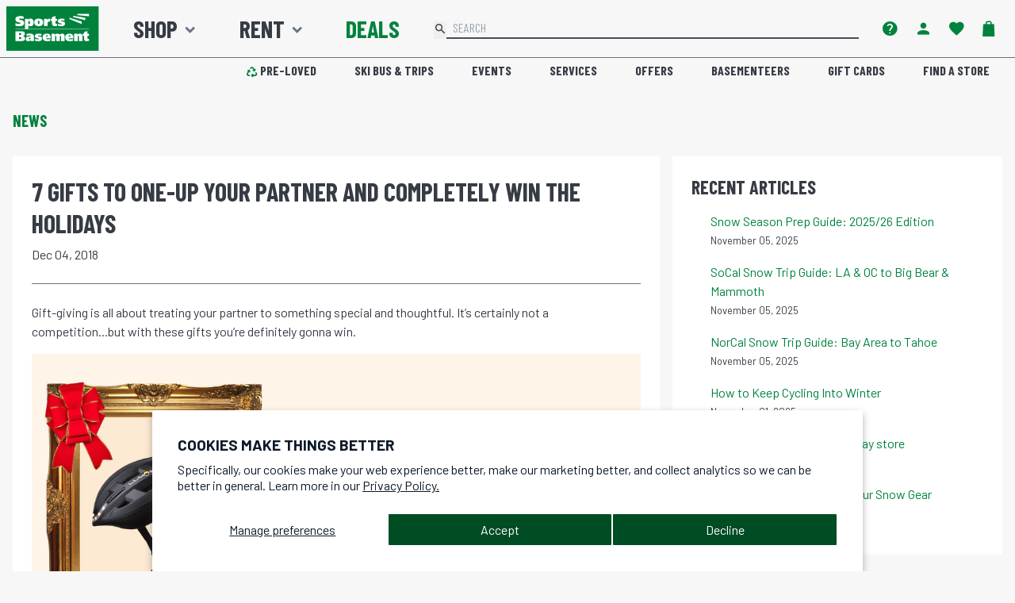

--- FILE ---
content_type: text/javascript
request_url: https://shop.sportsbasement.com/cdn/shop/t/593/assets/slick.config.js?v=50784058058857531481768412927
body_size: -357
content:
$(document).ready(function(){$(".slick_mobile_only").slick({lazyLoad:"ondemand",centerMode:!0,centerPadding:"30px",arrows:!1,mobileFirst:!0,slidesToShow:1,responsive:[{breakpoint:1024,settings:"unslick"}]}),$(".slick_mobile_only_3").slick({lazyLoad:"ondemand",centerMode:!0,centerPadding:"30px",arrows:!1,mobileFirst:!0,slidesToShow:2,responsive:[{breakpoint:1024,settings:"unslick"}]}),$(".slick_single").slick({lazyLoad:"ondemand",dots:!1,infinite:!0,speed:500,fade:!0,cssEase:"linear"}),$(".slick_single_auto").slick({lazyLoad:"ondemand",dots:!1,arrows:!1,infinite:!0,speed:500,autoplay:!0,autoplaySpeed:5e3,fade:!0,cssEase:"linear"}),$(".slick_single_auto_dots").slick({lazyLoad:"ondemand",dots:!0,infinite:!0,speed:500,autoplay:!0,autoplaySpeed:5e3,fade:!0,cssEase:"linear"}),$(".slick_variable-width").slick({lazyLoad:"ondemand",dots:!1,infinite:!0,speed:300,slidesToShow:1,centerMode:!0,variableWidth:!0}),$(".slick_promos_3").slick({lazyLoad:"ondemand",dots:!1,infinite:!0,speed:300,slidesToShow:3,slidesToScroll:1,responsive:[{breakpoint:1024,settings:{slidesToShow:1,slidesToScroll:1,prevArrow:!1,nextArrow:!1}},{breakpoint:640,settings:{slidesToShow:1,slidesToScroll:1,prevArrow:!1,nextArrow:!1}}]}),$(".slick_promos_5").slick({lazyLoad:"ondemand",dots:!1,infinite:!0,speed:300,slidesToShow:5,slidesToScroll:1,responsive:[{breakpoint:1360,settings:{slidesToShow:3}},{breakpoint:1024,settings:{slidesToShow:2,centerMode:!0}},{breakpoint:640,settings:{slidesToShow:1,centerMode:!0}}]}),$(".slick_products_3").slick({lazyLoad:"ondemand",dots:!1,infinite:!0,speed:300,slidesToShow:3,slidesToScroll:1,responsive:[{breakpoint:1024,settings:{slidesToShow:2,slidesToScroll:1,prevArrow:!1,nextArrow:!1}},{breakpoint:640,settings:{slidesToShow:1,slidesToScroll:1,prevArrow:!1,nextArrow:!1}}]}),$(".slick_products_4").slick({lazyLoad:"ondemand",dots:!1,infinite:!0,speed:300,slidesToShow:4,slidesToScroll:1,responsive:[{breakpoint:1360,settings:{slidesToShow:4,prevArrow:!1,nextArrow:!1}},{breakpoint:1024,settings:{slidesToShow:3,prevArrow:!1,nextArrow:!1}},{breakpoint:768,settings:{slidesToShow:2,prevArrow:!1,nextArrow:!1}},{breakpoint:640,settings:{slidesToShow:1,prevArrow:!1,nextArrow:!1}}]}),$(".slick_products_5").slick({dots:!1,infinite:!0,speed:300,slidesToShow:5,slidesToScroll:1,responsive:[{breakpoint:1024,settings:{slidesToShow:2,slidesToScroll:1,prevArrow:!1,nextArrow:!1}},{breakpoint:640,settings:{slidesToShow:1,slidesToScroll:1,prevArrow:!1,nextArrow:!1}}]}),$(".slick_store_reviews_auto").slick({lazyLoad:"ondemand",dots:!1,arrows:!1,infinite:!0,slidesToShow:2,speed:500,autoplay:!0,autoplaySpeed:5e3,fade:!1,cssEase:"linear",responsive:[{breakpoint:1024,settings:{slidesToShow:2,slidesToScroll:1}},{breakpoint:640,settings:{slidesToShow:1,slidesToScroll:1}}]}),$(".slick_community_space").slick({dots:!1,infinite:!0,speed:300,slidesToShow:1,centerMode:!0,variableWidth:!0})});
//# sourceMappingURL=/cdn/shop/t/593/assets/slick.config.js.map?v=50784058058857531481768412927


--- FILE ---
content_type: image/svg+xml
request_url: https://cdn.shopify.com/s/files/1/0751/7203/files/GARMIN_9c5ee7d5-5cbc-4d80-83cf-e5967ce121ef.svg?v=1746045294
body_size: 1134
content:
<svg viewBox="0 0 192 112" xmlns="http://www.w3.org/2000/svg" id="FITNESS">
  <defs>
    <style>
      .cls-1 {
        fill: #fff;
      }

      .cls-2 {
        fill: #009c49;
      }
    </style>
  </defs>
  <rect ry="30" rx="30" height="112" width="192" y="0" x="-.02" class="cls-2"></rect>
  <g id="GARMIN">
    <g>
      <path d="M28.29,77.53c-1.38-.16-2.76-.32-4.1-.72-2.67-.78-4.99-2.08-6.56-4.47-2.52-3.84-2.11-9.71.91-13.37,2.01-2.43,4.7-3.62,7.74-4,4.07-.52,8.05-.08,11.89,1.45.17.07.35.14.52.22,1.24.57,1.45,1.17.86,2.36-.16.32-.31.64-.48.95-.43.79-1.09,1.04-1.88.63-1.76-.91-3.63-1.48-5.59-1.65-2.1-.18-4.2-.25-6.22.56-2.6,1.05-3.92,3.07-4.27,5.75-.25,1.95.11,3.81,1.33,5.43,1.35,1.8,3.24,2.63,5.38,2.94,2.77.41,5.47-.07,8.13-.84.4-.12.58-.32.57-.75-.03-.87,0-1.75-.01-2.62,0-.74-.33-1.05-1.08-1.06-1.6,0-3.21,0-4.81,0-.99,0-1.45-.46-1.48-1.44-.05-1.56.36-1.98,1.9-1.98,2.64,0,5.29,0,7.93,0,1.38,0,1.85.47,1.85,1.82,0,2.18-.03,4.36.01,6.54.02,1.23-.54,1.99-1.61,2.48-1.66.75-3.41,1.2-5.21,1.43-1.11.14-2.23.23-3.34.34h-2.37Z" class="cls-1"></path>
      <path d="M175.98,77.28c-.34.01-.4-.21-.42-.49-.03-.5-.08-.99-.14-1.68-.26.7-.46,1.22-.66,1.75-.07.17-.13.37-.37.35-.2-.02-.25-.2-.31-.35-.18-.5-.35-1-.52-1.5-.06,0-.12.01-.18.02,0,.47,0,.93,0,1.4,0,.2,0,.46-.29.46-.3,0-.27-.28-.26-.47.04-.76.09-1.53.15-2.29.02-.21.08-.42.36-.43.25-.02.37.14.45.35.21.58.41,1.15.67,1.88.26-.7.46-1.26.67-1.8.21-.54.39-.57.84-.17v2.99Z" class="cls-1"></path>
      <path d="M103.27,62.45c0,.14,0,.29,0,.43-.03,4.32-.06,8.64-.09,12.96,0,1.08-.31,1.4-1.4,1.43-.6.02-1.21.03-1.81-.02-.79-.07-1.12-.44-1.12-1.22,0-6.5,0-13,0-19.51,0-.88.46-1.33,1.36-1.34.98-.01,1.96,0,2.94,0,.9-.01,1.53.37,1.96,1.17,1.93,3.56,3.88,7.11,5.83,10.67.07.13.13.26.21.38.41.69.77.69,1.16,0,1.38-2.44,2.75-4.89,4.13-7.33.7-1.25,1.42-2.49,2.11-3.75.42-.77,1.06-1.14,1.93-1.13.94,0,1.87,0,2.81,0,.94,0,1.37.41,1.45,1.34.02.21.01.42.01.62,0,6.02,0,12.05,0,18.07,0,1.84-.23,2.07-2.09,2.06-.5,0-1,.02-1.5-.03-.85-.08-1.17-.45-1.18-1.3-.01-1.41,0-2.83,0-4.24,0-2.97,0-5.94,0-8.91,0-.12,0-.24-.11-.4-.58,1.04-1.16,2.08-1.73,3.13-1.89,3.47-3.78,6.93-5.67,10.4-.2.37-.4.76-.9.75-.47,0-.66-.39-.85-.74-2.35-4.35-4.7-8.7-7.06-13.05-.09-.16-.18-.32-.27-.47-.04.01-.08.02-.12.04Z" class="cls-1"></path>
      <path d="M144.33,66.21c0-3.26,0-6.52,0-9.79,0-.91.31-1.22,1.23-1.25.02,0,.04,0,.06,0,3.67,0,3.09-.28,5.58,2.29,3.65,3.76,7.29,7.53,10.93,11.3.06.06.11.13.17.18.18.15.33.47.6.36.28-.11.19-.43.19-.67,0-3.1,0-6.19,0-9.29,0-.91-.01-1.83,0-2.74.02-1.04.42-1.42,1.46-1.43.6,0,1.21-.01,1.81,0,.81.03,1.27.49,1.27,1.3,0,6.48,0,12.96,0,19.45,0,.83-.35,1.23-1.17,1.32-.81.08-1.62.07-2.43-.07-.63-.11-1.07-.52-1.49-.96-3.42-3.55-6.85-7.09-10.27-10.64-.87-.9-1.73-1.8-2.6-2.69-.17-.17-.32-.46-.61-.33-.28.12-.18.44-.18.68,0,4.13,0,8.27-.01,12.4,0,1.35-.3,1.64-1.65,1.65-.58,0-1.17.02-1.75-.02-.91-.06-1.16-.35-1.16-1.26,0-3.26,0-6.52,0-9.79Z" class="cls-1"></path>
      <path d="M71.35,66.25c0-3.18,0-6.36,0-9.53,0-1.16.37-1.54,1.51-1.54,4,0,7.99-.02,11.99.02,1.54.02,3.07.17,4.54.71,3.34,1.21,4.31,3.77,3.98,6.85-.24,2.26-1.56,3.69-3.65,4.47-.39.15-.78.29-1.17.44-.72.28-.86.64-.42,1.28.96,1.4,1.96,2.79,2.94,4.18.69.99,1.4,1.96,2.08,2.96.46.67.25,1.14-.56,1.17-1.06.04-2.12.02-3.18,0-.78-.01-1.3-.46-1.73-1.07-1.56-2.21-3.15-4.39-4.69-6.61-.6-.86-1.36-1.28-2.42-1.25-1.21.04-2.42.04-3.62,0-.62-.02-.77.2-.76.79.03,2.26.01,4.53,0,6.79,0,.94-.31,1.31-1.23,1.35-.79.04-1.58.04-2.37,0-.93-.05-1.23-.41-1.24-1.35,0-3.22,0-6.44,0-9.66ZM80.97,64.91s0,0,0-.01c1.14,0,2.29.01,3.43,0,.82-.01,1.61-.16,2.37-.47,1.09-.44,1.68-1.25,1.7-2.44.02-1.22-.54-2.06-1.65-2.53-.6-.26-1.23-.44-1.87-.45-2.52-.04-5.04-.06-7.55-.06-.82,0-1.12.33-1.13,1.15-.02,1.22-.02,2.45,0,3.68.01.83.32,1.13,1.14,1.13,1.19,0,2.37,0,3.56,0Z" class="cls-1"></path>
      <path d="M65.62,77.27c-.6-.02-1.2.03-1.81-.05-.64-.08-1.08-.4-1.37-.95-.23-.44-.48-.87-.69-1.33-.25-.57-.67-.78-1.28-.78-3.48.01-6.95.01-10.43,0-.61,0-1.03.22-1.26.81-.13.35-.35.66-.48,1.01-.32.83-.92,1.26-1.81,1.28-.69.01-1.38.04-2.06,0-.85-.05-1.08-.42-.72-1.18,1.02-2.16,2.05-4.31,3.09-6.47,2.06-4.29,4.17-8.55,6.16-12.87.78-1.69,2.22-1.79,3.78-1.39.54.14.87.6,1.12,1.1,2.31,4.53,4.63,9.06,6.95,13.6,1,1.96,2.01,3.92,3.01,5.88.45.88.22,1.28-.76,1.34-.48.03-.96,0-1.44,0ZM55.18,70.88c1.08,0,2.16,0,3.24,0,.91,0,1.11-.3.75-1.1-1.15-2.53-2.3-5.06-3.46-7.59-.11-.23-.17-.57-.51-.55-.32.01-.4.33-.51.57-1.19,2.53-2.38,5.07-3.57,7.61-.34.72-.12,1.05.69,1.06,1.12,0,2.25,0,3.37,0Z" class="cls-1"></path>
      <path d="M155.83,49.84c-2.27,0-4.54,0-6.81,0-.67,0-1.24-.19-1.6-.78-.34-.56-.21-1.11.1-1.65,1.72-2.97,3.44-5.93,5.16-8.9.57-.99,1.15-1.98,1.72-2.97.82-1.42,2.1-1.44,2.93-.02,2.31,3.97,4.62,7.94,6.91,11.92.7,1.21,0,2.38-1.42,2.39-2.33.02-4.66,0-7,0Z" class="cls-1"></path>
      <path d="M131.96,66.27c0-3.22,0-6.44,0-9.66,0-1.07.36-1.43,1.41-1.43.71,0,1.42,0,2.12,0,.98,0,1.39.42,1.4,1.41,0,.54,0,1.08,0,1.62,0,5.81,0,11.63,0,17.44,0,1.24-.35,1.6-1.58,1.62-.71.01-1.42.03-2.12-.01-.93-.05-1.24-.41-1.24-1.34,0-3.22,0-6.44,0-9.66Z" class="cls-1"></path>
      <path d="M172.44,74.27c-.06.27-.26.28-.44.28-.4,0-.49.21-.48.56.01.5.02,1,0,1.5,0,.24.12.64-.29.62-.39-.02-.26-.41-.27-.65-.02-.48-.02-.96,0-1.43.01-.37-.08-.61-.51-.6-.19,0-.4-.04-.37-.31.03-.22.22-.22.39-.22.52,0,1.04,0,1.56,0,.2,0,.38.04.41.25Z" class="cls-1"></path>
    </g>
  </g>
</svg>

--- FILE ---
content_type: image/svg+xml
request_url: https://cdn.shopify.com/s/files/1/0751/7203/files/BROOKS.svg?v=1745364517
body_size: 1568
content:
<svg viewBox="0 0 192 112" xmlns="http://www.w3.org/2000/svg" id="RUN">
  <defs>
    <style>
      .cls-1 {
        fill: #fff;
      }

      .cls-2 {
        fill: #009c49;
      }
    </style>
  </defs>
  <rect ry="30" rx="30" height="112" width="192" y="0" x="-.05" class="cls-2"></rect>
  <g id="BROOKS">
    <g>
      <path d="M21.68,47.66c1.31.04,2.61.04,3.9.18.69.08,1.39.12,2.09.19,1.17.11,2.34.27,3.5.43,1.25.18,2.49.39,3.74.62,2.16.4,4.27.95,6.37,1.56,2.38.69,4.75,1.42,7.03,2.42.64.28,1.25.63,1.81,1.05.22.17.42.39.38.69-.05.3-.32.38-.57.47-.64.23-1.32.13-1.97.24-1.2.2-2.42.22-3.62.42-1.16.19-2.33.34-3.48.55-2.54.46-5.03,1.1-7.48,1.91-3.92,1.3-7.65,3-11.1,5.29-.96.63-1.97.78-3.08.58-2.18-.4-4.3-.98-6.29-1.95-.67-.33-1.29-.74-1.71-1.41-.25-.39-.27-.81-.19-1.22.05-.29.4-.38.63-.53,1.28-.83,2.71-1.32,4.16-1.75,2.7-.8,5.45-1.33,8.24-1.71,1.46-.2,2.91-.38,4.38-.53,2.03-.22,4.08-.32,6.09-.77.49-.11.98-.23,1.43-.48.27-.15.63-.23.63-.63,0-.37-.32-.57-.56-.73-1.44-.91-2.99-1.57-4.58-2.17-2.53-.96-5.14-1.62-7.76-2.26-.65-.16-1.3-.31-1.95-.46Z" class="cls-1"></path>
      <path d="M65.29,48.11c2.14,0,4.29-.01,6.43.02,1.14.02,2.12.39,2.62,1.53.24.55.24,1.14.09,1.71-.41,1.53-1.09,2.88-2.47,3.79-.42.28-.89.46-1.48.64.92.31,1.39.87,1.55,1.7.07.34.04.67-.05,1-.53,2-1.45,3.74-3.28,4.86-.54.33-1.1.59-1.74.66-4.29,0-8.59,0-12.88,0-.96,0-1.61-.86-1.67-1.9-.04-.76.28-1.41.5-2.08.38-1.18.85-2.33,1.26-3.5.52-1.47,1.03-2.94,1.55-4.41.45-1.28.92-2.56,1.37-3.85.03-.09.07-.16.16-.18,2.68,0,5.35,0,8.03,0ZM61.31,54.63c1.72,0,3.35,0,4.98,0,1.12,0,2.24-1.26,2.13-2.37-.07-.7-.35-.96-1.05-.95-1.81,0-3.61.02-5.42.02-.29,0-.4.11-.49.37-.97,2.78-1.96,5.55-2.94,8.33-.09.25-.23.49-.23.79,1.95,0,3.88,0,5.8,0,1.05,0,2.06-.86,2.23-1.89.17-.99-.31-1.56-1.3-1.56-.48,0-.97,0-1.45.01-.15,0-.28,0-.38-.14-.6-.85-1.22-1.68-1.89-2.6Z" class="cls-1"></path>
      <path d="M93.15,48.11c1.44.1,2.4.82,2.69,2.08.14.61.09,1.25-.14,1.85-.34.9-.68,1.79-1.01,2.69-.46,1.25-1.31,2.15-2.43,2.82-.76.45-1.55.86-2.42,1.06-.27.06-.25.16-.1.36,1.27,1.64,2.52,3.28,3.78,4.93.02.03.03.07.05.12-.12.11-.26.06-.38.06-1.72,0-3.44,0-5.16,0-.27,0-.4-.09-.55-.31-1.58-2.28-3.17-4.55-4.77-6.82-.16-.22-.37-.4-.44-.73,1.14,0,2.25,0,3.36,0,.37,0,.73,0,1.1,0,1.19,0,1.99-.54,2.44-1.65.24-.58.44-1.19.72-1.75.42-.84-.08-1.49-.99-1.48-1.19.02-2.38.02-3.57.03-.66,0-1.32.01-1.98,0-.24,0-.36.07-.45.3-1.17,3.2-2.34,6.4-3.52,9.6-.31.84-.63,1.68-.92,2.53-.08.23-.18.29-.4.28-.88-.02-1.76,0-2.64-.02-1.03-.01-1.67-.87-1.76-1.81-.09-.97.39-1.81.68-2.69.28-.82.6-1.63.9-2.44.43-1.17.85-2.34,1.28-3.51.4-1.1.8-2.19,1.19-3.29.25-.7.5-1.41.75-2.11.02-.05.09-.08.13-.11,2.21,0,4.43.01,6.64.01,2.64,0,5.28,0,7.91-.01Z" class="cls-1"></path>
      <path d="M134.16,48.02c1.42.14,2.73.59,3.78,1.59.86.82,1.35,1.84,1.42,3.06.06.99-.17,1.9-.53,2.81-.56,1.43-.96,2.93-1.69,4.29-1.06,1.99-2.6,3.42-4.8,4.06-.73.21-1.48.32-2.24.36-2.32,0-4.65,0-6.97,0-1.49-.07-2.79-.63-3.84-1.65-.83-.8-1.33-1.81-1.54-2.98-.17-.97.18-1.79.47-2.64.33-.96.71-1.9,1.05-2.85.37-1.03.88-1.97,1.57-2.82.82-1,1.77-1.81,2.92-2.37.99-.49,2.06-.75,3.16-.85,2.41,0,4.82,0,7.23,0ZM130.11,51.06c-2.32-.11-4.17.93-5.1,2.97-.55,1.2-1.03,2.43-1.47,3.67-.53,1.47.12,2.69,1.61,3.19.92.3,1.86.26,2.79.18,1.66-.14,3.1-.74,3.97-2.25.87-1.52,1.49-3.16,1.95-4.84.36-1.33-.21-2.22-1.52-2.64-.72-.23-1.47-.24-2.22-.28Z" class="cls-1"></path>
      <path d="M101,64.18c-1.49-.08-2.8-.61-3.86-1.65-1.02-1.01-1.6-2.25-1.6-3.71,0-.66.28-1.26.49-1.87.35-1.03.76-2.05,1.15-3.07.41-1.09.98-2.06,1.76-2.94.79-.89,1.71-1.59,2.77-2.11.97-.48,2.02-.71,3.09-.82,2.41,0,4.82,0,7.23,0,1.51.18,2.88.68,3.92,1.86.74.84,1.12,1.81,1.2,2.92.09,1.27-.39,2.39-.8,3.54-.49,1.38-.93,2.77-1.71,4.03-1.18,1.91-2.86,3.1-5.03,3.6-.54.13-1.08.17-1.63.2-2.32,0-4.65,0-6.97,0ZM111.77,53.42c.01-1.1-.54-1.78-1.67-2.11-.73-.21-1.48-.25-2.22-.25-2.17,0-3.94.76-4.94,2.8-.63,1.28-1.14,2.61-1.58,3.96-.47,1.42.17,2.56,1.58,3.05.94.33,1.91.28,2.88.2,1.92-.16,3.42-1.01,4.26-2.81.57-1.21,1.03-2.46,1.49-3.71.14-.38.23-.79.22-1.13Z" class="cls-1"></path>
      <path d="M161.94,64.1c-1.09-.05-1.64-.81-1.59-1.79.02-.42,0-.83.18-1.22.03-.06.06-.12.09-.18.03,0,.06-.02.09-.02.06,0,.12.02.17.02,2.98,0,5.96,0,8.94,0,.43,0,.88.07,1.31-.07.42-.06.77-.24.95-.65.26-.58.53-1.15.77-1.73.17-.41-.13-.76-.62-.82-.86-.1-1.72-.06-2.58-.06-1.78,0-3.56-.04-5.33.01-1.28.04-2.15-.9-2.12-2.15.02-.73.29-1.35.52-2,.31-.88.58-1.77,1-2.61.85-1.69,2.22-2.67,4.12-2.78,3.4-.19,6.81-.07,10.21-.09.66,0,1.33.09,1.94.42.9.49,1.27,1.84.75,2.72-.09.16-.23.11-.35.11-.85.01-1.7.01-2.56.02-1.68,0-3.35,0-5.03,0-1.02-.01-2.04-.06-3.06.07-.3.04-.56.17-.73.43-.35.52-.59,1.1-.78,1.69-.21.65.07.99.78,1.06.11.01.23.04.34.04,2.74.01,5.47.02,8.21.03,1.36.35,1.82,1.38,1.54,2.53-.37,1.55-.94,3.05-1.69,4.46-.88,1.68-2.32,2.46-4.18,2.56-3.76,0-7.53,0-11.29,0Z" class="cls-1"></path>
      <path d="M163.56,48.11c-1.15.79-2.29,1.59-3.44,2.38-2.45,1.67-4.9,3.35-7.37,5-.38.26-.18.44-.03.65,1.76,2.5,3.52,4.99,5.28,7.49.08.12.16.24.23.36-.12.14-.26.08-.38.08-1.76,0-3.53,0-5.29,0-.29,0-.47-.08-.64-.34-1.39-2.08-2.79-4.15-4.19-6.23-.31-.45-.64-.89-.94-1.35-.06-.09-.09-.19-.21-.18-.13,0-.13.13-.17.22-.55,1.53-1.11,3.05-1.66,4.58-.36,1-.72,1.99-1.06,2.99-.08.22-.19.31-.44.3-.88-.02-1.76,0-2.64-.02-.89,0-1.53-.68-1.68-1.56-.14-.86.15-1.62.41-2.39.29-.86.63-1.69.94-2.54.37-1,.72-2,1.09-3,.74-2.04,1.49-4.09,2.23-6.13.04-.12.05-.26.18-.34,1,0,2,0,3,0,1.43.22,1.75,1.57,1.54,2.54-.34,1.52-1.02,2.92-1.49,4.4-.04.12-.08.24-.13.39.38-.06.62-.3.87-.48,1.83-1.34,3.68-2.65,5.54-3.95,1.31-.91,2.58-1.87,3.88-2.81.06-.04.13-.06.19-.09,2.13,0,4.26,0,6.38,0Z" class="cls-1"></path>
      <path d="M93.15,48.11c-2.64,0-5.28.01-7.91.01-2.21,0-4.43,0-6.64-.01.14-.12.31-.07.46-.07,4.54,0,9.08,0,13.63,0,.16,0,.32-.05.46.07Z" class="cls-1"></path>
      <path d="M54.09,64.01c4.29,0,8.59,0,12.88,0-.14.12-.31.07-.47.07-3.98,0-7.96,0-11.95,0-.16,0-.33.04-.47-.08Z" class="cls-1"></path>
      <path d="M161.94,64.1c3.76,0,7.53,0,11.29,0-.14.13-.31.07-.46.07-3.42,0-6.85,0-10.27,0-.18,0-.38.06-.55-.08Z" class="cls-1"></path>
      <path d="M171.12,60.82c-.43.14-.87.07-1.31.07-2.98.02-5.96,0-8.94,0-.06,0-.12-.01-.17-.02.08-.02.17-.06.25-.06,3.39,0,6.78,0,10.17,0Z" class="cls-1"></path>
      <path d="M177.55,54.54c-2.74-.01-5.47-.02-8.21-.03-.11,0-.23-.03-.34-.04,2.74,0,5.48,0,8.22,0,.12,0,.24-.02.33.08Z" class="cls-1"></path>
      <path d="M65.29,48.11c-2.68,0-5.35,0-8.03,0,.11-.1.25-.06.38-.06,2.42,0,4.85,0,7.27,0,.13,0,.27-.04.38.07Z" class="cls-1"></path>
      <path d="M112.02,48.02c-2.41,0-4.82,0-7.23,0,.12-.12.28-.08.42-.08,2.13,0,4.26,0,6.39,0,.14,0,.3-.04.42.08Z" class="cls-1"></path>
      <path d="M134.16,48.02c-2.41,0-4.82,0-7.23,0,.12-.12.28-.08.42-.08,2.13,0,4.26,0,6.39,0,.14,0,.3-.04.42.08Z" class="cls-1"></path>
      <path d="M101,64.18c2.32,0,4.65,0,6.97,0-.11.11-.25.07-.38.07-2.07,0-4.14,0-6.22,0-.13,0-.27.04-.38-.07Z" class="cls-1"></path>
      <path d="M123.13,64.18c2.32,0,4.65,0,6.97,0-.11.11-.25.07-.38.07-2.07,0-4.14,0-6.22,0-.13,0-.27.03-.38-.07Z" class="cls-1"></path>
      <path d="M163.56,48.11c-2.13,0-4.26,0-6.38,0,.09-.11.21-.08.33-.08,1.95,0,3.9,0,5.86,0,.07,0,.18-.06.2.08Z" class="cls-1"></path>
      <path d="M172.78,51.22c1.68,0,3.35,0,5.03,0-.1.1-.22.07-.33.07-1.45,0-2.91,0-4.36,0-.12,0-.24.02-.33-.07Z" class="cls-1"></path>
      <path d="M146.77,48.11c-1,0-2,0-3,0,.29-.15.6-.08.89-.07.7.02,1.41-.1,2.11.07Z" class="cls-1"></path>
      <path d="M160.61,60.91c-.03.06-.06.12-.09.18,0-.08,0-.14.09-.18Z" class="cls-1"></path>
    </g>
  </g>
</svg>